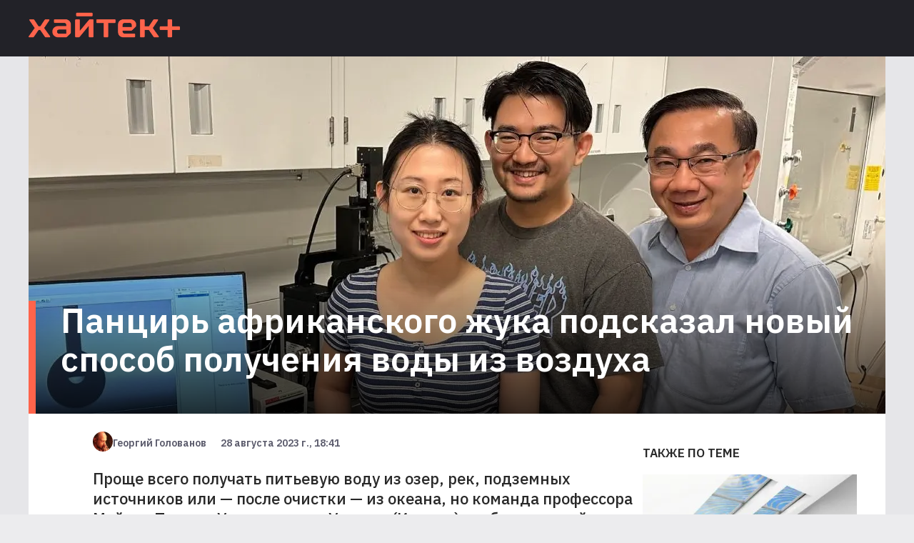

--- FILE ---
content_type: text/html; charset=utf-8
request_url: https://hightech.plus/2023/08/28/pancir-afrikanskogo-zhuka-podskazal-novii-sposob-polucheniya-vodi-iz-vozduha
body_size: 15001
content:
<!DOCTYPE html><html lang="ru"><head><meta charSet="utf-8"/><meta name="viewport" content="width=device-width"/><link rel="preload" as="image" imageSrcSet="/_next/image?url=%2F_next%2Fstatic%2Fmedia%2Flogo.66b42144.png&amp;w=640&amp;q=75 640w, /_next/image?url=%2F_next%2Fstatic%2Fmedia%2Flogo.66b42144.png&amp;w=750&amp;q=75 750w, /_next/image?url=%2F_next%2Fstatic%2Fmedia%2Flogo.66b42144.png&amp;w=828&amp;q=75 828w, /_next/image?url=%2F_next%2Fstatic%2Fmedia%2Flogo.66b42144.png&amp;w=1080&amp;q=75 1080w, /_next/image?url=%2F_next%2Fstatic%2Fmedia%2Flogo.66b42144.png&amp;w=1200&amp;q=75 1200w, /_next/image?url=%2F_next%2Fstatic%2Fmedia%2Flogo.66b42144.png&amp;w=1920&amp;q=75 1920w, /_next/image?url=%2F_next%2Fstatic%2Fmedia%2Flogo.66b42144.png&amp;w=2048&amp;q=75 2048w, /_next/image?url=%2F_next%2Fstatic%2Fmedia%2Flogo.66b42144.png&amp;w=3840&amp;q=75 3840w" imageSizes="100vw"/><title>Панцирь африканского жука подсказал новый способ получения воды из воздуха</title><script>window.yaContextCb = window.yaContextCb || []</script><script src="https://yandex.ru/ads/system/context.js" async=""></script><meta property="og:title" content="Панцирь африканского жука подсказал новый способ получения воды из воздуха"/><meta property="og:type" content="article"/><meta property="og:url" content="https://hightech.plus/2023/08/28/pancir-afrikanskogo-zhuka-podskazal-novii-sposob-polucheniya-vodi-iz-vozduha"/><meta property="og:image" content="https://files.hightech.plus/photos/article-73db213c-c309-454c-bb91-e0a8dd6f321a/5ad85bd9-98a3-460d-8f6e-1cc3b8bfa1e6.jpeg"/><meta property="og:description" content="Проще всего получать питьевую воду из озер, рек, подземных источников или – после очистки – из океана, но команда профессора Майкла Тэма из Университета Уотерлу (Канада) изобрела новый способ, вдохновившись миром насекомых, в частности, пауками и жуками. Они разработали губчатые мембраны с большой площадью поверхности, которые непрерывно впитывают влагу из воздуха. Эта недорогая технология подходит для регионов, испытывающих постоянный дефицит пресной воды."/><meta property="description" content="Проще всего получать питьевую воду из озер, рек, подземных источников или – после очистки – из океана, но команда профессора Майкла Тэма из Университета Уотерлу (Канада) изобрела новый способ, вдохновившись миром насекомых, в частности, пауками и жуками. Они разработали губчатые мембраны с большой площадью поверхности, которые непрерывно впитывают влагу из воздуха. Эта недорогая технология подходит для регионов, испытывающих постоянный дефицит пресной воды."/><link rel="preload" as="image" imageSrcSet="/_next/image?url=https%3A%2F%2Ffiles.hightech.plus%2Fphotos%2Farticle-73db213c-c309-454c-bb91-e0a8dd6f321a%2Fa0219f3d-7c94-447f-aa9d-074b44e71c87.jpeg&amp;w=640&amp;q=75 640w, /_next/image?url=https%3A%2F%2Ffiles.hightech.plus%2Fphotos%2Farticle-73db213c-c309-454c-bb91-e0a8dd6f321a%2Fa0219f3d-7c94-447f-aa9d-074b44e71c87.jpeg&amp;w=750&amp;q=75 750w, /_next/image?url=https%3A%2F%2Ffiles.hightech.plus%2Fphotos%2Farticle-73db213c-c309-454c-bb91-e0a8dd6f321a%2Fa0219f3d-7c94-447f-aa9d-074b44e71c87.jpeg&amp;w=828&amp;q=75 828w, /_next/image?url=https%3A%2F%2Ffiles.hightech.plus%2Fphotos%2Farticle-73db213c-c309-454c-bb91-e0a8dd6f321a%2Fa0219f3d-7c94-447f-aa9d-074b44e71c87.jpeg&amp;w=1080&amp;q=75 1080w, /_next/image?url=https%3A%2F%2Ffiles.hightech.plus%2Fphotos%2Farticle-73db213c-c309-454c-bb91-e0a8dd6f321a%2Fa0219f3d-7c94-447f-aa9d-074b44e71c87.jpeg&amp;w=1200&amp;q=75 1200w, /_next/image?url=https%3A%2F%2Ffiles.hightech.plus%2Fphotos%2Farticle-73db213c-c309-454c-bb91-e0a8dd6f321a%2Fa0219f3d-7c94-447f-aa9d-074b44e71c87.jpeg&amp;w=1920&amp;q=75 1920w, /_next/image?url=https%3A%2F%2Ffiles.hightech.plus%2Fphotos%2Farticle-73db213c-c309-454c-bb91-e0a8dd6f321a%2Fa0219f3d-7c94-447f-aa9d-074b44e71c87.jpeg&amp;w=2048&amp;q=75 2048w, /_next/image?url=https%3A%2F%2Ffiles.hightech.plus%2Fphotos%2Farticle-73db213c-c309-454c-bb91-e0a8dd6f321a%2Fa0219f3d-7c94-447f-aa9d-074b44e71c87.jpeg&amp;w=3840&amp;q=75 3840w" imageSizes="100vw"/><meta name="next-head-count" content="13"/><link rel="preconnect" href="https://fonts.googleapis.com"/><link rel="preconnect" href="https://fonts.gstatic.com"/><meta name="viewport" content="width=device-width, initial-scale=1.0"/><meta name="yandex-verification" content="fcc4f712ad8ba4db"/><meta name="zen-verification" content="DBNVLqSOl9J5XOMFXmf8qWTokRq3n2Esrbf0uqOZr1F4uOPyKIR5FUb4VAgBzBZL"/><meta property="og:site_name" content="Хайтек+"/><link rel="apple-touch-icon" sizes="57x57" href="/static/favicon/apple-icon-57x57.png"/><link rel="apple-touch-icon" sizes="60x60" href="/static/favicon/apple-icon-60x60.png"/><link rel="apple-touch-icon" sizes="72x72" href="/static/favicon/apple-icon-72x72.png"/><link rel="apple-touch-icon" sizes="76x76" href="/static/favicon/apple-icon-76x76.png"/><link rel="apple-touch-icon" sizes="114x114" href="/static/favicon/apple-icon-114x114.png"/><link rel="apple-touch-icon" sizes="120x120" href="/static/favicon/apple-icon-120x120.png"/><link rel="apple-touch-icon" sizes="144x144" href="/static/favicon/apple-icon-144x144.png"/><link rel="apple-touch-icon" sizes="152x152" href="/static/favicon/apple-icon-152x152.png"/><link rel="apple-touch-icon" sizes="180x180" href="/static/favicon/apple-icon-180x180.png"/><link rel="icon" type="image/png" sizes="192x192" href="/static/favicon/android-icon-192x192.png"/><link rel="icon" type="image/png" sizes="256x256" href="/static/favicon/favicon-256x256.png"/><link rel="icon" type="image/png" sizes="96x96" href="/static/favicon/favicon-96x96.png"/><link rel="icon" type="image/png" sizes="32x32" href="/static/favicon/favicon-32x32.png"/><link rel="icon" type="image/png" sizes="16x16" href="/static/favicon/favicon-16x16.png"/><link rel="preload" href="/_next/static/css/b4c32c41f38a5a4f.css" as="style"/><link rel="stylesheet" href="/_next/static/css/b4c32c41f38a5a4f.css" data-n-g=""/><link rel="preload" href="/_next/static/css/ea9abb328aeae7ea.css" as="style"/><link rel="stylesheet" href="/_next/static/css/ea9abb328aeae7ea.css" data-n-p=""/><noscript data-n-css=""></noscript><script defer="" nomodule="" src="/_next/static/chunks/polyfills-c67a75d1b6f99dc8.js"></script><script src="/_next/static/chunks/webpack-cb7634a8b6194820.js" defer=""></script><script src="/_next/static/chunks/framework-4556c45dd113b893.js" defer=""></script><script src="/_next/static/chunks/main-c354a30bda3d62a6.js" defer=""></script><script src="/_next/static/chunks/pages/_app-8ecf1c3df1242e5b.js" defer=""></script><script src="/_next/static/chunks/747-a87f715e0aa92586.js" defer=""></script><script src="/_next/static/chunks/462-817b1b7f7714ba8a.js" defer=""></script><script src="/_next/static/chunks/pages/%5B...publication%5D-87abdcb91212214f.js" defer=""></script><script src="/_next/static/0BZWVM9GK7cVANU5tVSHf/_buildManifest.js" defer=""></script><script src="/_next/static/0BZWVM9GK7cVANU5tVSHf/_ssgManifest.js" defer=""></script></head><body><div id="__next"><div class="Layout_root__Mzu95"><header class="Header_header__Szy8R"><div class="Header_logoContainer__XnyK5"><a class="Header_logo__NvaF1" href="/"><span style="box-sizing:border-box;display:block;overflow:hidden;width:initial;height:initial;background:none;opacity:1;border:0;margin:0;padding:0;position:absolute;top:0;left:0;bottom:0;right:0"><img alt="Hitech logo" sizes="100vw" srcSet="/_next/image?url=%2F_next%2Fstatic%2Fmedia%2Flogo.66b42144.png&amp;w=640&amp;q=75 640w, /_next/image?url=%2F_next%2Fstatic%2Fmedia%2Flogo.66b42144.png&amp;w=750&amp;q=75 750w, /_next/image?url=%2F_next%2Fstatic%2Fmedia%2Flogo.66b42144.png&amp;w=828&amp;q=75 828w, /_next/image?url=%2F_next%2Fstatic%2Fmedia%2Flogo.66b42144.png&amp;w=1080&amp;q=75 1080w, /_next/image?url=%2F_next%2Fstatic%2Fmedia%2Flogo.66b42144.png&amp;w=1200&amp;q=75 1200w, /_next/image?url=%2F_next%2Fstatic%2Fmedia%2Flogo.66b42144.png&amp;w=1920&amp;q=75 1920w, /_next/image?url=%2F_next%2Fstatic%2Fmedia%2Flogo.66b42144.png&amp;w=2048&amp;q=75 2048w, /_next/image?url=%2F_next%2Fstatic%2Fmedia%2Flogo.66b42144.png&amp;w=3840&amp;q=75 3840w" src="/_next/image?url=%2F_next%2Fstatic%2Fmedia%2Flogo.66b42144.png&amp;w=3840&amp;q=75" decoding="async" data-nimg="fill" style="position:absolute;top:0;left:0;bottom:0;right:0;box-sizing:border-box;padding:0;border:none;margin:auto;display:block;width:0;height:0;min-width:100%;max-width:100%;min-height:100%;max-height:100%"/></span></a></div></header><main><div class="ht-container" itemscope="" itemType="http://schema.org/NewsArticle"><meta itemscope="" itemProp="mainEntityOfPage" itemType="https://schema.org/WebPage" itemID="73db213c-c309-454c-bb91-e0a8dd6f321a"/><div class="Publication_header__HwuMC"><div id="yandex_rtb_R-A-1300228-1"></div><div class="Publication_description__xv4R2"><p class="Publication_rubrics__8RdIa" itemProp="name" itemscope="" itemType="http://schema.org/ListItem">Идеи</p><p class="Publication_title__IWJE1" itemProp="headline">Панцирь африканского жука подсказал новый способ получения воды из воздуха</p></div><div class="Publication_infoMobile__hwNXg" itemProp="author" itemscope="" itemType="http://schema.org/Person"><svg class="Avatar_root__fkfPR Avatar_extraSmall__xOCTL  Avatar_rounding__ausmG "><filter id="duotone"><feColorMatrix type="matrix" result="grayscale" values="1 0 0 0 0 1 0 0 0 0 1 0 0 0 0 0 0 0 1 0"></feColorMatrix><feComponentTransfer color-interpolation-filters="sRGB" result="duotone"><feFuncR type="table" tableValues="0.2745098039 1 "></feFuncR><feFuncG type="table" tableValues="0.2039215686 1 "></feFuncG><feFuncB type="table" tableValues="0.4274509804 1 "></feFuncB><feFuncA type="table" tableValues="0 1"></feFuncA></feComponentTransfer></filter><image xlink:href="https://files.hightech.plus/avatars/600b252a-2fff-465d-a9c1-69b391e4b210.jpeg" class="Avatar_image__7EEfx "></image></svg><span class="Publication_name__Ma5BL" itemProp="name">Георгий Голованов</span><span class="Publication_date__uXQVz" itemProp="datePublished">28 августа 2023 г., 18:41</span></div><div class="Publication_imgWrapper__rjy7O"><span style="box-sizing:border-box;display:block;overflow:hidden;width:initial;height:initial;background:none;opacity:1;border:0;margin:0;padding:0;position:absolute;top:0;left:0;bottom:0;right:0"><img alt="TODO:" sizes="100vw" srcSet="/_next/image?url=https%3A%2F%2Ffiles.hightech.plus%2Fphotos%2Farticle-73db213c-c309-454c-bb91-e0a8dd6f321a%2Fa0219f3d-7c94-447f-aa9d-074b44e71c87.jpeg&amp;w=640&amp;q=75 640w, /_next/image?url=https%3A%2F%2Ffiles.hightech.plus%2Fphotos%2Farticle-73db213c-c309-454c-bb91-e0a8dd6f321a%2Fa0219f3d-7c94-447f-aa9d-074b44e71c87.jpeg&amp;w=750&amp;q=75 750w, /_next/image?url=https%3A%2F%2Ffiles.hightech.plus%2Fphotos%2Farticle-73db213c-c309-454c-bb91-e0a8dd6f321a%2Fa0219f3d-7c94-447f-aa9d-074b44e71c87.jpeg&amp;w=828&amp;q=75 828w, /_next/image?url=https%3A%2F%2Ffiles.hightech.plus%2Fphotos%2Farticle-73db213c-c309-454c-bb91-e0a8dd6f321a%2Fa0219f3d-7c94-447f-aa9d-074b44e71c87.jpeg&amp;w=1080&amp;q=75 1080w, /_next/image?url=https%3A%2F%2Ffiles.hightech.plus%2Fphotos%2Farticle-73db213c-c309-454c-bb91-e0a8dd6f321a%2Fa0219f3d-7c94-447f-aa9d-074b44e71c87.jpeg&amp;w=1200&amp;q=75 1200w, /_next/image?url=https%3A%2F%2Ffiles.hightech.plus%2Fphotos%2Farticle-73db213c-c309-454c-bb91-e0a8dd6f321a%2Fa0219f3d-7c94-447f-aa9d-074b44e71c87.jpeg&amp;w=1920&amp;q=75 1920w, /_next/image?url=https%3A%2F%2Ffiles.hightech.plus%2Fphotos%2Farticle-73db213c-c309-454c-bb91-e0a8dd6f321a%2Fa0219f3d-7c94-447f-aa9d-074b44e71c87.jpeg&amp;w=2048&amp;q=75 2048w, /_next/image?url=https%3A%2F%2Ffiles.hightech.plus%2Fphotos%2Farticle-73db213c-c309-454c-bb91-e0a8dd6f321a%2Fa0219f3d-7c94-447f-aa9d-074b44e71c87.jpeg&amp;w=3840&amp;q=75 3840w" src="/_next/image?url=https%3A%2F%2Ffiles.hightech.plus%2Fphotos%2Farticle-73db213c-c309-454c-bb91-e0a8dd6f321a%2Fa0219f3d-7c94-447f-aa9d-074b44e71c87.jpeg&amp;w=3840&amp;q=75" decoding="async" data-nimg="fill" style="position:absolute;top:0;left:0;bottom:0;right:0;box-sizing:border-box;padding:0;border:none;margin:auto;display:block;width:0;height:0;min-width:100%;max-width:100%;min-height:100%;max-height:100%;object-fit:cover"/></span><div class="Publication_gradient__ATbBc"></div></div></div><div class="Publication_content__fiONm"><div><div class="Publication_infoDesktop__xbjtN"><svg class="Avatar_root__fkfPR Avatar_extraSmall__xOCTL  Avatar_rounding__ausmG "><filter id="duotone"><feColorMatrix type="matrix" result="grayscale" values="1 0 0 0 0 1 0 0 0 0 1 0 0 0 0 0 0 0 1 0"></feColorMatrix><feComponentTransfer color-interpolation-filters="sRGB" result="duotone"><feFuncR type="table" tableValues="0.2745098039 1 "></feFuncR><feFuncG type="table" tableValues="0.2039215686 1 "></feFuncG><feFuncB type="table" tableValues="0.4274509804 1 "></feFuncB><feFuncA type="table" tableValues="0 1"></feFuncA></feComponentTransfer></filter><image xlink:href="https://files.hightech.plus/avatars/600b252a-2fff-465d-a9c1-69b391e4b210.jpeg" class="Avatar_image__7EEfx "></image></svg><span class="Publication_name__Ma5BL">Георгий Голованов</span><span class="Publication_date__uXQVz">28 августа 2023 г., 18:41</span></div><div class="Lead_root__9ogxQ"><p>Проще всего получать питьевую воду из озер, рек, подземных источников или — после очистки — из океана, но команда профессора Майкла Тэма из Университета Уотерлу (Канада) изобрела новый способ, вдохновившись миром насекомых, в частности, пауками и жуками. Они разработали губчатые мембраны с большой площадью поверхности, которые непрерывно впитывают влагу из воздуха. Эта недорогая технология подходит для регионов, испытывающих постоянный дефицит пресной воды.</p></div><div class="Icons_root__ciK8b"><a class="Icons_btn__TY_eA Icons_fb__kph3H"><span class="Icons_counter__FwkU2">0</span></a><span class="Icons_separator___DVv_"></span><a class="Icons_btn__TY_eA Icons_vk__FEC_d"><span class="Icons_counter__FwkU2">0</span></a><span class="Icons_separator___DVv_"></span><a class="Icons_btn__TY_eA Icons_wa__8_edo"></a><span class="Icons_separator___DVv_"></span><a class="Icons_btn__TY_eA Icons_tl__oWrt2"></a></div><div class="TelegramShare_root__TXrer">Самые интересные технологические и научные новости выходят в нашем телеграм-канале Хайтек+. <a href="https://t.me/htech_plus" target="_blank" rel="noreferrer"> Подпишитесь</a>, чтобы быть в курсе.</div><div itemProp="articleBody" class="Content_root__moHq_"><div class="QuillLine_root__9FIKd"><p><span>«Паутина — это инженерное чудо, — заявил профессор Тэм. — Вода задерживается на нитях. Пауку не надо самому спускаться к реке, чтобы напиться, он собирает влагу из воздуха». Аналогичным образом поступают жуки, обитающие в пустыне Намиб на юге Африки: они собирают капли атмосферной влаги своим узорчатым панцирем. Вода сама стекает по углублениям прямо им в рот.</span></p></div><div class="Teaser_root__Nm_16"><div class="Teaser_icon__pM4ST"><svg viewBox="0 0 15.699 8.707"><polygon points="15.699,3.854 1.914,3.854 5.061,0.707 4.354,0 0,4.354 4.354,8.707 5.061,8 1.914,4.854 15.699,4.854 "></polygon></svg></div><a class="Teaser_link__AL9nb" href="https://t.me/htech_plus/22447">Почему США, Китаю и России важно первыми установить на Луне атомный реактор</a></div><div class="QuillLine_root__9FIKd"><p><span>Для того чтобы повторить уникальную структуру поверхности панциря жука, канадские ученые использовали парафиновую эмульсию, стабилизированную целлюлозой, </span><a href="https://www.eurekalert.org/news-releases/999692" target="_blank">пишет</a><span> EurekAlert. Помимо того, пришлось разработать методы захвата и отталкивания капель воды, основанные на нанотехнологиях и физике поверхности. В итоге им удалось получить супергидрофобную и водоотталкивающую бумагу, испещренную крошечными каналами для впитывания атмосферной влаги с минимальными затратами энергии.</span></p></div><div class="QuillLine_root__9FIKd"><blockquote><span>Такая структура действительно оказалась способна привлекать крошечные капельки воды, быстро объединять в более крупные капли и заполнять ими накопитель. При этом все устройство изготовлено из растительных материалов.</span></blockquote></div><div class="QuillLine_root__9FIKd"><p><span>Следующим шагом ученых станет разработка технологии массового производства таких поверхностей.</span></p></div><div class="QuillLine_root__9FIKd"><p><span>Световодные свойства паучьего шелка позволили китайским ученым </span><a href="https://hightech.plus/2022/08/03/niti-pautini-prevratili-v-optovolokonnii-biosensor-diametrom-100-mikron" target="_blank">разработать</a><span> практичные, компактные и биосовместимые датчики, способные обнаруживать и измерять незначительные изменения в коэффициенте преломления биологических растворов, например глюкозы. Возможно, однажды такой сенсор будут применять для определения уровня сахара в крови или для других биохимических анализов.</span></p></div></div><span></span><div class="Publication_adfoxyandex__09rf8" id="073db213c-c309-454c-bb91-e0a8dd6f321a"></div><div id="yandex_rtb_R-A-1300228-3"></div></div><div class="Publication_aside__A2NPu"><div id="adfox_1638461103547294_0" class="Publication_ad__XPl9w"></div><div><h3 class="Aside_header__UQatE">Также по теме</h3><a class="Aside_publication__yMhW4" href="/2020/08/10/okna-iz-prozrachnoi-drevesini-ne-propuskayut-ultrafiolet-i-zvuki"><div class="Aside_imgWrapper__23bDa"><div><span style="box-sizing:border-box;display:block;overflow:hidden;width:initial;height:initial;background:none;opacity:1;border:0;margin:0;padding:0;position:absolute;top:0;left:0;bottom:0;right:0"><img alt="TODO:" src="[data-uri]" decoding="async" data-nimg="fill" style="position:absolute;top:0;left:0;bottom:0;right:0;box-sizing:border-box;padding:0;border:none;margin:auto;display:block;width:0;height:0;min-width:100%;max-width:100%;min-height:100%;max-height:100%;object-fit:cover"/><noscript><img alt="TODO:" sizes="100vw" srcSet="/_next/image?url=https%3A%2F%2Ffiles.hightech.plus%2Fphotos%2Farticle-4dd3caf5-da3b-4ac9-b717-6ec5ca47cd7a%2F726ee874-080f-49f9-8b70-86950dd423c4.jpeg&amp;w=640&amp;q=75 640w, /_next/image?url=https%3A%2F%2Ffiles.hightech.plus%2Fphotos%2Farticle-4dd3caf5-da3b-4ac9-b717-6ec5ca47cd7a%2F726ee874-080f-49f9-8b70-86950dd423c4.jpeg&amp;w=750&amp;q=75 750w, /_next/image?url=https%3A%2F%2Ffiles.hightech.plus%2Fphotos%2Farticle-4dd3caf5-da3b-4ac9-b717-6ec5ca47cd7a%2F726ee874-080f-49f9-8b70-86950dd423c4.jpeg&amp;w=828&amp;q=75 828w, /_next/image?url=https%3A%2F%2Ffiles.hightech.plus%2Fphotos%2Farticle-4dd3caf5-da3b-4ac9-b717-6ec5ca47cd7a%2F726ee874-080f-49f9-8b70-86950dd423c4.jpeg&amp;w=1080&amp;q=75 1080w, /_next/image?url=https%3A%2F%2Ffiles.hightech.plus%2Fphotos%2Farticle-4dd3caf5-da3b-4ac9-b717-6ec5ca47cd7a%2F726ee874-080f-49f9-8b70-86950dd423c4.jpeg&amp;w=1200&amp;q=75 1200w, /_next/image?url=https%3A%2F%2Ffiles.hightech.plus%2Fphotos%2Farticle-4dd3caf5-da3b-4ac9-b717-6ec5ca47cd7a%2F726ee874-080f-49f9-8b70-86950dd423c4.jpeg&amp;w=1920&amp;q=75 1920w, /_next/image?url=https%3A%2F%2Ffiles.hightech.plus%2Fphotos%2Farticle-4dd3caf5-da3b-4ac9-b717-6ec5ca47cd7a%2F726ee874-080f-49f9-8b70-86950dd423c4.jpeg&amp;w=2048&amp;q=75 2048w, /_next/image?url=https%3A%2F%2Ffiles.hightech.plus%2Fphotos%2Farticle-4dd3caf5-da3b-4ac9-b717-6ec5ca47cd7a%2F726ee874-080f-49f9-8b70-86950dd423c4.jpeg&amp;w=3840&amp;q=75 3840w" src="/_next/image?url=https%3A%2F%2Ffiles.hightech.plus%2Fphotos%2Farticle-4dd3caf5-da3b-4ac9-b717-6ec5ca47cd7a%2F726ee874-080f-49f9-8b70-86950dd423c4.jpeg&amp;w=3840&amp;q=75" decoding="async" data-nimg="fill" style="position:absolute;top:0;left:0;bottom:0;right:0;box-sizing:border-box;padding:0;border:none;margin:auto;display:block;width:0;height:0;min-width:100%;max-width:100%;min-height:100%;max-height:100%;object-fit:cover" loading="lazy"/></noscript></span></div><section class="Aside_overlay__fuocx"></section></div><div><p class="Aside_rubrics__pFroU">Идеи</p><p class="Aside_title__G41sw">Окна из прозрачной древесины не пропускают ультрафиолет и звуки</p></div></a><a class="Aside_publication__yMhW4" href="/2019/09/06/premiyu-breakthrough-vruchili-za-reshenie-teoremi-volshebnoi-palochki"><div class="Aside_imgWrapper__23bDa"><div><span style="box-sizing:border-box;display:block;overflow:hidden;width:initial;height:initial;background:none;opacity:1;border:0;margin:0;padding:0;position:absolute;top:0;left:0;bottom:0;right:0"><img alt="TODO:" src="[data-uri]" decoding="async" data-nimg="fill" style="position:absolute;top:0;left:0;bottom:0;right:0;box-sizing:border-box;padding:0;border:none;margin:auto;display:block;width:0;height:0;min-width:100%;max-width:100%;min-height:100%;max-height:100%;object-fit:cover"/><noscript><img alt="TODO:" sizes="100vw" srcSet="/_next/image?url=https%3A%2F%2Ffiles.hightech.plus%2Fphotos%2Farticle-c3d6745c-4c83-49a3-b586-0b28953c05f7%2F6d9d90fc-b1da-44d4-9039-470444cbf474.jpeg&amp;w=640&amp;q=75 640w, /_next/image?url=https%3A%2F%2Ffiles.hightech.plus%2Fphotos%2Farticle-c3d6745c-4c83-49a3-b586-0b28953c05f7%2F6d9d90fc-b1da-44d4-9039-470444cbf474.jpeg&amp;w=750&amp;q=75 750w, /_next/image?url=https%3A%2F%2Ffiles.hightech.plus%2Fphotos%2Farticle-c3d6745c-4c83-49a3-b586-0b28953c05f7%2F6d9d90fc-b1da-44d4-9039-470444cbf474.jpeg&amp;w=828&amp;q=75 828w, /_next/image?url=https%3A%2F%2Ffiles.hightech.plus%2Fphotos%2Farticle-c3d6745c-4c83-49a3-b586-0b28953c05f7%2F6d9d90fc-b1da-44d4-9039-470444cbf474.jpeg&amp;w=1080&amp;q=75 1080w, /_next/image?url=https%3A%2F%2Ffiles.hightech.plus%2Fphotos%2Farticle-c3d6745c-4c83-49a3-b586-0b28953c05f7%2F6d9d90fc-b1da-44d4-9039-470444cbf474.jpeg&amp;w=1200&amp;q=75 1200w, /_next/image?url=https%3A%2F%2Ffiles.hightech.plus%2Fphotos%2Farticle-c3d6745c-4c83-49a3-b586-0b28953c05f7%2F6d9d90fc-b1da-44d4-9039-470444cbf474.jpeg&amp;w=1920&amp;q=75 1920w, /_next/image?url=https%3A%2F%2Ffiles.hightech.plus%2Fphotos%2Farticle-c3d6745c-4c83-49a3-b586-0b28953c05f7%2F6d9d90fc-b1da-44d4-9039-470444cbf474.jpeg&amp;w=2048&amp;q=75 2048w, /_next/image?url=https%3A%2F%2Ffiles.hightech.plus%2Fphotos%2Farticle-c3d6745c-4c83-49a3-b586-0b28953c05f7%2F6d9d90fc-b1da-44d4-9039-470444cbf474.jpeg&amp;w=3840&amp;q=75 3840w" src="/_next/image?url=https%3A%2F%2Ffiles.hightech.plus%2Fphotos%2Farticle-c3d6745c-4c83-49a3-b586-0b28953c05f7%2F6d9d90fc-b1da-44d4-9039-470444cbf474.jpeg&amp;w=3840&amp;q=75" decoding="async" data-nimg="fill" style="position:absolute;top:0;left:0;bottom:0;right:0;box-sizing:border-box;padding:0;border:none;margin:auto;display:block;width:0;height:0;min-width:100%;max-width:100%;min-height:100%;max-height:100%;object-fit:cover" loading="lazy"/></noscript></span></div><section class="Aside_overlay__fuocx"></section></div><div><p class="Aside_rubrics__pFroU">Идеи</p><p class="Aside_title__G41sw">Премию Breakthrough вручили за решение &quot;теоремы волшебной палочки&quot;</p></div></a><a class="Aside_publication__yMhW4" href="/2022/01/24/uchenie-viyasnili-pochemu-led-prodlevaet-kipenie-vodi"><div class="Aside_imgWrapper__23bDa"><div><span style="box-sizing:border-box;display:block;overflow:hidden;width:initial;height:initial;background:none;opacity:1;border:0;margin:0;padding:0;position:absolute;top:0;left:0;bottom:0;right:0"><img alt="TODO:" src="[data-uri]" decoding="async" data-nimg="fill" style="position:absolute;top:0;left:0;bottom:0;right:0;box-sizing:border-box;padding:0;border:none;margin:auto;display:block;width:0;height:0;min-width:100%;max-width:100%;min-height:100%;max-height:100%;object-fit:cover"/><noscript><img alt="TODO:" sizes="100vw" srcSet="/_next/image?url=https%3A%2F%2Ffiles.hightech.plus%2Fphotos%2Farticle-4002199c-7928-49ed-8e3f-45b00e5b8ad9%2F3aed38b2-c486-4910-942f-3935b63500f3.jpeg&amp;w=640&amp;q=75 640w, /_next/image?url=https%3A%2F%2Ffiles.hightech.plus%2Fphotos%2Farticle-4002199c-7928-49ed-8e3f-45b00e5b8ad9%2F3aed38b2-c486-4910-942f-3935b63500f3.jpeg&amp;w=750&amp;q=75 750w, /_next/image?url=https%3A%2F%2Ffiles.hightech.plus%2Fphotos%2Farticle-4002199c-7928-49ed-8e3f-45b00e5b8ad9%2F3aed38b2-c486-4910-942f-3935b63500f3.jpeg&amp;w=828&amp;q=75 828w, /_next/image?url=https%3A%2F%2Ffiles.hightech.plus%2Fphotos%2Farticle-4002199c-7928-49ed-8e3f-45b00e5b8ad9%2F3aed38b2-c486-4910-942f-3935b63500f3.jpeg&amp;w=1080&amp;q=75 1080w, /_next/image?url=https%3A%2F%2Ffiles.hightech.plus%2Fphotos%2Farticle-4002199c-7928-49ed-8e3f-45b00e5b8ad9%2F3aed38b2-c486-4910-942f-3935b63500f3.jpeg&amp;w=1200&amp;q=75 1200w, /_next/image?url=https%3A%2F%2Ffiles.hightech.plus%2Fphotos%2Farticle-4002199c-7928-49ed-8e3f-45b00e5b8ad9%2F3aed38b2-c486-4910-942f-3935b63500f3.jpeg&amp;w=1920&amp;q=75 1920w, /_next/image?url=https%3A%2F%2Ffiles.hightech.plus%2Fphotos%2Farticle-4002199c-7928-49ed-8e3f-45b00e5b8ad9%2F3aed38b2-c486-4910-942f-3935b63500f3.jpeg&amp;w=2048&amp;q=75 2048w, /_next/image?url=https%3A%2F%2Ffiles.hightech.plus%2Fphotos%2Farticle-4002199c-7928-49ed-8e3f-45b00e5b8ad9%2F3aed38b2-c486-4910-942f-3935b63500f3.jpeg&amp;w=3840&amp;q=75 3840w" src="/_next/image?url=https%3A%2F%2Ffiles.hightech.plus%2Fphotos%2Farticle-4002199c-7928-49ed-8e3f-45b00e5b8ad9%2F3aed38b2-c486-4910-942f-3935b63500f3.jpeg&amp;w=3840&amp;q=75" decoding="async" data-nimg="fill" style="position:absolute;top:0;left:0;bottom:0;right:0;box-sizing:border-box;padding:0;border:none;margin:auto;display:block;width:0;height:0;min-width:100%;max-width:100%;min-height:100%;max-height:100%;object-fit:cover" loading="lazy"/></noscript></span></div><section class="Aside_overlay__fuocx"></section></div><div><p class="Aside_rubrics__pFroU">Идеи</p><p class="Aside_title__G41sw">Ученые выяснили, почему лед продлевает кипение воды</p></div></a><a class="Aside_publication__yMhW4" href="/2023/08/03/svet-ot-sverhnovih-podskazhet-gde-i-kogda-iskat-inoplanetyan"><div class="Aside_imgWrapper__23bDa"><div><span style="box-sizing:border-box;display:block;overflow:hidden;width:initial;height:initial;background:none;opacity:1;border:0;margin:0;padding:0;position:absolute;top:0;left:0;bottom:0;right:0"><img alt="TODO:" src="[data-uri]" decoding="async" data-nimg="fill" style="position:absolute;top:0;left:0;bottom:0;right:0;box-sizing:border-box;padding:0;border:none;margin:auto;display:block;width:0;height:0;min-width:100%;max-width:100%;min-height:100%;max-height:100%;object-fit:cover"/><noscript><img alt="TODO:" sizes="100vw" srcSet="/_next/image?url=https%3A%2F%2Ffiles.hightech.plus%2Fphotos%2Farticle-316c2f52-4b00-4575-901f-180022d025aa%2F349d54f9-3897-4f2c-95f8-9a9b1da7f6f9.jpeg&amp;w=640&amp;q=75 640w, /_next/image?url=https%3A%2F%2Ffiles.hightech.plus%2Fphotos%2Farticle-316c2f52-4b00-4575-901f-180022d025aa%2F349d54f9-3897-4f2c-95f8-9a9b1da7f6f9.jpeg&amp;w=750&amp;q=75 750w, /_next/image?url=https%3A%2F%2Ffiles.hightech.plus%2Fphotos%2Farticle-316c2f52-4b00-4575-901f-180022d025aa%2F349d54f9-3897-4f2c-95f8-9a9b1da7f6f9.jpeg&amp;w=828&amp;q=75 828w, /_next/image?url=https%3A%2F%2Ffiles.hightech.plus%2Fphotos%2Farticle-316c2f52-4b00-4575-901f-180022d025aa%2F349d54f9-3897-4f2c-95f8-9a9b1da7f6f9.jpeg&amp;w=1080&amp;q=75 1080w, /_next/image?url=https%3A%2F%2Ffiles.hightech.plus%2Fphotos%2Farticle-316c2f52-4b00-4575-901f-180022d025aa%2F349d54f9-3897-4f2c-95f8-9a9b1da7f6f9.jpeg&amp;w=1200&amp;q=75 1200w, /_next/image?url=https%3A%2F%2Ffiles.hightech.plus%2Fphotos%2Farticle-316c2f52-4b00-4575-901f-180022d025aa%2F349d54f9-3897-4f2c-95f8-9a9b1da7f6f9.jpeg&amp;w=1920&amp;q=75 1920w, /_next/image?url=https%3A%2F%2Ffiles.hightech.plus%2Fphotos%2Farticle-316c2f52-4b00-4575-901f-180022d025aa%2F349d54f9-3897-4f2c-95f8-9a9b1da7f6f9.jpeg&amp;w=2048&amp;q=75 2048w, /_next/image?url=https%3A%2F%2Ffiles.hightech.plus%2Fphotos%2Farticle-316c2f52-4b00-4575-901f-180022d025aa%2F349d54f9-3897-4f2c-95f8-9a9b1da7f6f9.jpeg&amp;w=3840&amp;q=75 3840w" src="/_next/image?url=https%3A%2F%2Ffiles.hightech.plus%2Fphotos%2Farticle-316c2f52-4b00-4575-901f-180022d025aa%2F349d54f9-3897-4f2c-95f8-9a9b1da7f6f9.jpeg&amp;w=3840&amp;q=75" decoding="async" data-nimg="fill" style="position:absolute;top:0;left:0;bottom:0;right:0;box-sizing:border-box;padding:0;border:none;margin:auto;display:block;width:0;height:0;min-width:100%;max-width:100%;min-height:100%;max-height:100%;object-fit:cover" loading="lazy"/></noscript></span></div><section class="Aside_overlay__fuocx"></section></div><div><p class="Aside_rubrics__pFroU">Идеи</p><p class="Aside_title__G41sw">Свет от сверхновых подскажет, где и когда искать инопланетян</p></div></a></div></div></div><div class="Publication_more__3Rfgv"><div><div id="unit_94661"><a href="http://smi2.ru/">Новости СМИ2</a></div></div><span></span></div></div></main><footer><div class="Footer_contacts__oOQpW"><div class="Contacts_root__fUVDz ht-container"><div class="Links_root__djU03"><div class="Links_links__7juVx"><a href="/page/about">О проекте</a><span>Обратная связь</span></div><div class="Links_social__xXWY_"><a href="https://www.facebook.com/htech.plus/" target="__blank" class="Links_socialIcon__A__S_ Links_icon-fb__k4lXl"></a><a href="https://t.me/htech_plus" target="__blank" class="Links_socialIcon__A__S_ Links_icon-tlgrm__9Mxsf"></a><a href="https://vk.com/htech.plus" target="__blank" class="Links_socialIcon__A__S_ Links_icon-vk__lkiAW"></a><a href="/feed.rss" target="__blank" class="Links_socialIcon__A__S_ Links_icon-rss__oxlVv"></a></div></div><div class="Contacts_note__WibcS">Заметили ошибку? Выделите её и нажмите Ctrl+Enter</div></div></div><div class="Footer_copyrights__xCKH8"><div class="Copyrights_root__N8I_V ht-container"><div class="Copyrights_links__vuyGC"><a href="/page/private-policy">Политика обработки персональных данных</a><a href="/page/user-agreement">Пользовательское соглашение</a></div><div class="Copyrights_more__aHIkp"><div class="Copyrights_copyright__JFoOm"><span style="box-sizing:border-box;display:inline-block;overflow:hidden;width:initial;height:initial;background:none;opacity:1;border:0;margin:0;padding:0;position:relative;max-width:100%"><span style="box-sizing:border-box;display:block;width:initial;height:initial;background:none;opacity:1;border:0;margin:0;padding:0;max-width:100%"><img style="display:block;max-width:100%;width:initial;height:initial;background:none;opacity:1;border:0;margin:0;padding:0" alt="" aria-hidden="true" src="data:image/svg+xml,%3csvg%20xmlns=%27http://www.w3.org/2000/svg%27%20version=%271.1%27%20width=%2736%27%20height=%2736%27/%3e"/></span><img alt="16+" src="[data-uri]" decoding="async" data-nimg="intrinsic" style="position:absolute;top:0;left:0;bottom:0;right:0;box-sizing:border-box;padding:0;border:none;margin:auto;display:block;width:0;height:0;min-width:100%;max-width:100%;min-height:100%;max-height:100%"/><noscript><img alt="16+" srcSet="/static/images/age.svg 1x, /static/images/age.svg 2x" src="/static/images/age.svg" decoding="async" data-nimg="intrinsic" style="position:absolute;top:0;left:0;bottom:0;right:0;box-sizing:border-box;padding:0;border:none;margin:auto;display:block;width:0;height:0;min-width:100%;max-width:100%;min-height:100%;max-height:100%" loading="lazy"/></noscript></span><div class="Copyrights_information__eBFab"><span></span><br/><span class="Copyrights_hideMobile__LddsL"></span></div></div><div class="Copyrights_misc__NbaDd"><a href="//www.liveinternet.ru/click" target="_blank" rel="noreferrer"><img src="//counter.yadro.ru/logo?45.5" title="LiveInternet" alt="" class="Copyrights_liveInternet__p6oMm"/></a><span class="Copyrights_hideDesktop__B4jc_"></span></div></div></div></div></footer></div></div><script id="__NEXT_DATA__" type="application/json">{"props":{"pageProps":{"publication":{"id":"73db213c-c309-454c-bb91-e0a8dd6f321a","title":"Панцирь африканского жука подсказал новый способ получения воды из воздуха","type":"article","url":"pancir-afrikanskogo-zhuka-podskazal-novii-sposob-polucheniya-vodi-iz-vozduha","publishedAt":"2023-08-28T18:41:06.992Z","authors":[{"id":"b527f6f4-93d2-456d-bbc1-fd3e4a743af6","type":"employee","firstName":"Георгий","lastName":"Голованов","familyName":"","occupation":"","avatar":"https://files.hightech.plus/avatars/600b252a-2fff-465d-a9c1-69b391e4b210.jpeg"}],"publishedBy":{"id":"a1b09d3d-b9c6-4bcc-b2d9-cb45bd56eab9","login":"aa.pisarev@hightech.plus","avatar":"https://files.hightech.plus/avatars/5c8bd59e-a549-4827-8fd9-4e04f808863f.jpeg","firstName":" Александр","lastName":"Писарев","root":true,"role":"admin","deleted":false},"progress":{"author":{"changedAt":"2023-08-28T11:39:47.215Z","changedBy":{"id":"b0649054-1cfb-461b-ba4c-aa8552d768e5","login":"george.golovanov@hightech.plus","avatar":"https://files.hightech.plus/avatars/07337091-cfa0-4ec1-8477-525468264dbf.jpeg","firstName":"Георгий","lastName":"Голованов","root":false,"role":"author","deleted":false},"status":true},"build":{"changedAt":"2023-08-28T10:24:56.508Z","changedBy":{"id":"ea8874b9-210a-4996-9fbc-3014790d13ab","login":"mtikhonov@hightech.plus","avatar":"https://files.hightech.plus/avatars/1f4541e7-c820-4088-a842-4dc139850cf6.jpeg","firstName":"Михаил","lastName":"Тихонов","root":false,"role":"build","deleted":false},"status":true},"editor":{"changedAt":"0001-01-01T00:00:00Z","changedBy":null,"status":false}},"views":1239,"tags":{"companies":[],"countries":[],"labels":[],"persons":[],"stories":[],"tags":[{"id":"вода-из-воздуха","title":"вода из воздуха","type":"tags"},{"id":"питьевая-вода","title":"питьевая вода","type":"tags"}]},"rubrics":[{"id":"4bc9f2a5-7812-43fa-9568-f8ff7ab97fb2","title":"Идеи"}],"content":{"content":"{\"ops\":[{\"insert\":\"«Паутина – это инженерное чудо, - заявил профессор Тэм. – Вода задерживается на нитях. Пауку не надо самому спускаться к реке, чтобы напиться, он собирает влагу из воздуха». Аналогичным образом поступают жуки, обитающие в пустыне Намиб на юге Африки: они собирают капли атмосферной влаги своим узорчатым панцирем. Вода сама стекает по углублениям прямо им в рот.\\nДля того чтобы повторить уникальную структуру поверхности панциря жука, канадские ученые использовали парафиновую эмульсию, стабилизированную целлюлозой, \"},{\"attributes\":{\"link\":\"https://www.eurekalert.org/news-releases/999692\"},\"insert\":\"пишет\"},{\"insert\":\" EurekAlert. Помимо того, пришлось разработать методы захвата и отталкивания капель воды, основанные на нанотехнологиях и физике поверхности. В итоге им удалось получить супергидрофобную и водоотталкивающую бумагу, испещренную крошечными каналами для впитывания атмосферной влаги с минимальными затратами энергии.\\nТакая структура действительно оказалась способна привлекать крошечные капельки воды, быстро объединять в более крупные капли и заполнять ими накопитель. При этом все устройство изготовлено из растительных материалов.\"},{\"attributes\":{\"blockquote\":true},\"insert\":\"\\n\"},{\"insert\":\"Следующим шагом ученых станет разработка технологии массового производства таких поверхностей.\\nСветоводные свойства паучьего шелка позволили китайским ученым \"},{\"attributes\":{\"link\":\"https://hightech.plus/2022/08/03/niti-pautini-prevratili-v-optovolokonnii-biosensor-diametrom-100-mikron\"},\"insert\":\"разработать\"},{\"insert\":\" практичные, компактные и биосовместимые датчики, способные обнаруживать и измерять незначительные изменения в коэффициенте преломления биологических растворов, например глюкозы. Возможно, однажды такой сенсор будут применять для определения уровня сахара в крови или для других биохимических анализов.\\n\"}]}","html":"\u003cp\u003e«Паутина – это инженерное чудо, - заявил профессор Тэм. – Вода задерживается на нитях. Пауку не надо самому спускаться к реке, чтобы напиться, он собирает влагу из воздуха». Аналогичным образом поступают жуки, обитающие в пустыне Намиб на юге Африки: они собирают капли атмосферной влаги своим узорчатым панцирем. Вода сама стекает по углублениям прямо им в рот.\u003c/p\u003e\u003cp\u003eДля того чтобы повторить уникальную структуру поверхности панциря жука, канадские ученые использовали парафиновую эмульсию, стабилизированную целлюлозой, \u003ca href=\"https://www.eurekalert.org/news-releases/999692\" rel=\"noopener noreferrer\" target=\"_blank\"\u003eпишет\u003c/a\u003e EurekAlert. Помимо того, пришлось разработать методы захвата и отталкивания капель воды, основанные на нанотехнологиях и физике поверхности. В итоге им удалось получить супергидрофобную и водоотталкивающую бумагу, испещренную крошечными каналами для впитывания атмосферной влаги с минимальными затратами энергии.\u003c/p\u003e\u003cblockquote\u003eТакая структура действительно оказалась способна привлекать крошечные капельки воды, быстро объединять в более крупные капли и заполнять ими накопитель. При этом все устройство изготовлено из растительных материалов.\u003c/blockquote\u003e\u003cp\u003eСледующим шагом ученых станет разработка технологии массового производства таких поверхностей.\u003c/p\u003e\u003cp\u003eСветоводные свойства паучьего шелка позволили китайским ученым \u003ca href=\"https://hightech.plus/2022/08/03/niti-pautini-prevratili-v-optovolokonnii-biosensor-diametrom-100-mikron\" rel=\"noopener noreferrer\" target=\"_blank\"\u003eразработать\u003c/a\u003e практичные, компактные и\u0026nbsp;биосовместимые датчики, способные обнаруживать и\u0026nbsp;измерять незначительные изменения в\u0026nbsp;коэффициенте преломления биологических растворов, например глюкозы. Возможно, однажды такой сенсор будут применять для определения уровня сахара в\u0026nbsp;крови или для других биохимических анализов.\u003c/p\u003e"},"lead":{"content":"{\"ops\":[{\"insert\":\"Проще всего получать питьевую воду из озер, рек, подземных источников или – после очистки – из океана, но команда профессора Майкла Тэма из Университета Уотерлу (Канада) изобрела новый способ, вдохновившись миром насекомых, в частности, пауками и жуками. Они разработали губчатые мембраны с большой площадью поверхности, которые непрерывно впитывают влагу из воздуха. Эта недорогая технология подходит для регионов, испытывающих постоянный дефицит пресной воды.\\n\"}]}","html":"\u003cp\u003eПроще всего получать питьевую воду из озер, рек, подземных источников или – после очистки – из океана, но команда профессора Майкла Тэма из Университета Уотерлу (Канада) изобрела новый способ, вдохновившись миром насекомых, в частности, пауками и жуками. Они разработали губчатые мембраны с большой площадью поверхности, которые непрерывно впитывают влагу из воздуха. Эта недорогая технология подходит для регионов, испытывающих постоянный дефицит пресной воды.\u003c/p\u003e"},"scheduledAt":"0001-01-01T00:00:00Z","cover":{"source":"","signature":"","badPhoto":false,"images":{"original":{"id":"a0219f3d-7c94-447f-aa9d-074b44e71c87","url":"https://files.hightech.plus/photos/article-73db213c-c309-454c-bb91-e0a8dd6f321a/a0219f3d-7c94-447f-aa9d-074b44e71c87.jpeg","name":"","width":1200,"height":500,"extension":"jpeg","source":"","signature":"","badPhoto":false,"uploadedAt":"2023-08-28T10:24:53.981Z","uploadedBy":{"id":"ea8874b9-210a-4996-9fbc-3014790d13ab","login":"mtikhonov@hightech.plus","avatar":"https://files.hightech.plus/avatars/1f4541e7-c820-4088-a842-4dc139850cf6.jpeg","firstName":"Михаил","lastName":"Тихонов","root":false,"role":"build","deleted":false},"area":{"x0":0,"y0":11,"x1":1200,"y1":511},"useOrange":false,"useShadow":false},"raw":{"id":"3a4b82c6-0694-4bbe-9d54-df7be7ea440c","url":"https://files.hightech.plus/photos/article-73db213c-c309-454c-bb91-e0a8dd6f321a/3a4b82c6-0694-4bbe-9d54-df7be7ea440c.jpeg","name":"14.jpg","width":1200,"height":818,"extension":"jpeg","source":"","signature":"","badPhoto":false,"uploadedAt":"2023-08-28T10:24:34.039Z","uploadedBy":{"id":"ea8874b9-210a-4996-9fbc-3014790d13ab","login":"mtikhonov@hightech.plus","avatar":"https://files.hightech.plus/avatars/1f4541e7-c820-4088-a842-4dc139850cf6.jpeg","firstName":"Михаил","lastName":"Тихонов","root":false,"role":"build","deleted":false},"area":{"x0":0,"y0":0,"x1":0,"y1":0},"useOrange":false,"useShadow":false},"read_also":{"id":"9bd1942c-fe45-42e0-98e0-1d488f3b6967","url":"https://files.hightech.plus/photos/article-73db213c-c309-454c-bb91-e0a8dd6f321a/9bd1942c-fe45-42e0-98e0-1d488f3b6967.jpeg","name":"","width":300,"height":150,"extension":"jpeg","source":"","signature":"","badPhoto":false,"uploadedAt":"2023-08-28T10:24:54.031Z","uploadedBy":{"id":"ea8874b9-210a-4996-9fbc-3014790d13ab","login":"mtikhonov@hightech.plus","avatar":"https://files.hightech.plus/avatars/1f4541e7-c820-4088-a842-4dc139850cf6.jpeg","firstName":"Михаил","lastName":"Тихонов","root":false,"role":"build","deleted":false},"area":{"x0":0,"y0":0,"x1":0,"y1":0},"useOrange":false,"useShadow":false},"roll_big":{"id":"aa026370-33f2-4ced-a7c8-a1713b17f1d8","url":"https://files.hightech.plus/photos/article-73db213c-c309-454c-bb91-e0a8dd6f321a/aa026370-33f2-4ced-a7c8-a1713b17f1d8.jpeg","name":"","width":600,"height":378,"extension":"jpeg","source":"","signature":"","badPhoto":false,"uploadedAt":"2023-08-28T10:24:54.034Z","uploadedBy":{"id":"ea8874b9-210a-4996-9fbc-3014790d13ab","login":"mtikhonov@hightech.plus","avatar":"https://files.hightech.plus/avatars/1f4541e7-c820-4088-a842-4dc139850cf6.jpeg","firstName":"Михаил","lastName":"Тихонов","root":false,"role":"build","deleted":false},"area":{"x0":0,"y0":0,"x1":0,"y1":0},"useOrange":false,"useShadow":false},"roll_medium":{"id":"48fd2112-f3c9-4a86-9289-9573729afa66","url":"https://files.hightech.plus/photos/article-73db213c-c309-454c-bb91-e0a8dd6f321a/48fd2112-f3c9-4a86-9289-9573729afa66.jpeg","name":"","width":397,"height":198,"extension":"jpeg","source":"","signature":"","badPhoto":false,"uploadedAt":"2023-08-28T10:24:54.031Z","uploadedBy":{"id":"ea8874b9-210a-4996-9fbc-3014790d13ab","login":"mtikhonov@hightech.plus","avatar":"https://files.hightech.plus/avatars/1f4541e7-c820-4088-a842-4dc139850cf6.jpeg","firstName":"Михаил","lastName":"Тихонов","root":false,"role":"build","deleted":false},"area":{"x0":0,"y0":0,"x1":0,"y1":0},"useOrange":false,"useShadow":false},"roll_square":{"id":"c3eb1c15-8b54-4bff-a62b-b34e815117a9","url":"https://files.hightech.plus/photos/article-73db213c-c309-454c-bb91-e0a8dd6f321a/c3eb1c15-8b54-4bff-a62b-b34e815117a9.jpeg","name":"","width":296,"height":222,"extension":"jpeg","source":"","signature":"","badPhoto":false,"uploadedAt":"2023-08-28T10:24:53.968Z","uploadedBy":{"id":"ea8874b9-210a-4996-9fbc-3014790d13ab","login":"mtikhonov@hightech.plus","avatar":"https://files.hightech.plus/avatars/1f4541e7-c820-4088-a842-4dc139850cf6.jpeg","firstName":"Михаил","lastName":"Тихонов","root":false,"role":"build","deleted":false},"area":{"x0":0,"y0":0,"x1":0,"y1":0},"useOrange":false,"useShadow":false},"small":{"id":"2488e1ec-ffe4-486b-9234-c145d3e3f033","url":"https://files.hightech.plus/photos/article-73db213c-c309-454c-bb91-e0a8dd6f321a/2488e1ec-ffe4-486b-9234-c145d3e3f033.jpeg","name":"","width":200,"height":100,"extension":"jpeg","source":"","signature":"","badPhoto":false,"uploadedAt":"2023-08-28T10:24:54.014Z","uploadedBy":{"id":"ea8874b9-210a-4996-9fbc-3014790d13ab","login":"mtikhonov@hightech.plus","avatar":"https://files.hightech.plus/avatars/1f4541e7-c820-4088-a842-4dc139850cf6.jpeg","firstName":"Михаил","lastName":"Тихонов","root":false,"role":"build","deleted":false},"area":{"x0":0,"y0":0,"x1":0,"y1":0},"useOrange":false,"useShadow":false},"social":{"id":"5ad85bd9-98a3-460d-8f6e-1cc3b8bfa1e6","url":"https://files.hightech.plus/photos/article-73db213c-c309-454c-bb91-e0a8dd6f321a/5ad85bd9-98a3-460d-8f6e-1cc3b8bfa1e6.jpeg","name":"","width":1200,"height":630,"extension":"jpeg","source":"","signature":"","badPhoto":false,"uploadedAt":"2023-08-28T10:24:54.042Z","uploadedBy":{"id":"ea8874b9-210a-4996-9fbc-3014790d13ab","login":"mtikhonov@hightech.plus","avatar":"https://files.hightech.plus/avatars/1f4541e7-c820-4088-a842-4dc139850cf6.jpeg","firstName":"Михаил","lastName":"Тихонов","root":false,"role":"build","deleted":false},"area":{"x0":1,"y0":54,"x1":1201,"y1":686},"useOrange":false,"useShadow":true},"square":{"id":"e9e8dafb-d039-49d6-9be3-6397be0152ec","url":"https://files.hightech.plus/photos/article-73db213c-c309-454c-bb91-e0a8dd6f321a/e9e8dafb-d039-49d6-9be3-6397be0152ec.jpeg","name":"","width":373,"height":397,"extension":"jpeg","source":"","signature":"","badPhoto":false,"uploadedAt":"2023-08-28T10:24:53.971Z","uploadedBy":{"id":"ea8874b9-210a-4996-9fbc-3014790d13ab","login":"mtikhonov@hightech.plus","avatar":"https://files.hightech.plus/avatars/1f4541e7-c820-4088-a842-4dc139850cf6.jpeg","firstName":"Михаил","lastName":"Тихонов","root":false,"role":"build","deleted":false},"area":{"x0":351,"y0":0,"x1":1120,"y1":818},"useOrange":false,"useShadow":false},"teaser":{"id":"902f7336-03c6-4202-8cae-d18ab837125c","url":"https://files.hightech.plus/photos/article-73db213c-c309-454c-bb91-e0a8dd6f321a/902f7336-03c6-4202-8cae-d18ab837125c.jpeg","name":"","width":373,"height":248,"extension":"jpeg","source":"","signature":"","badPhoto":false,"uploadedAt":"2023-08-28T10:24:53.956Z","uploadedBy":{"id":"ea8874b9-210a-4996-9fbc-3014790d13ab","login":"mtikhonov@hightech.plus","avatar":"https://files.hightech.plus/avatars/1f4541e7-c820-4088-a842-4dc139850cf6.jpeg","firstName":"Михаил","lastName":"Тихонов","root":false,"role":"build","deleted":false},"area":{"x0":0,"y0":0,"x1":1200,"y1":800},"useOrange":false,"useShadow":false}}},"editorialStatus":"published"},"related":[{"id":"4dd3caf5-da3b-4ac9-b717-6ec5ca47cd7a","title":"Окна из прозрачной древесины не пропускают ультрафиолет и звуки","publishedAt":"2020-08-10T10:49:54.63Z","url":"okna-iz-prozrachnoi-drevesini-ne-propuskayut-ultrafiolet-i-zvuki","cover":{"source":"","signature":"","badPhoto":false,"images":{"original":{"id":"2b8d51aa-a660-477c-b9b8-df4a06858fee","url":"https://files.hightech.plus/photos/article-4dd3caf5-da3b-4ac9-b717-6ec5ca47cd7a/2b8d51aa-a660-477c-b9b8-df4a06858fee.jpeg","name":"","width":1200,"height":500,"extension":"jpeg","source":"","signature":"","badPhoto":false,"uploadedAt":"2020-08-10T10:43:04.392Z","uploadedBy":{"id":"a1b09d3d-b9c6-4bcc-b2d9-cb45bd56eab9","login":"aa.pisarev@hightech.plus","avatar":"https://files.hightech.plus/avatars/5c8bd59e-a549-4827-8fd9-4e04f808863f.jpeg","firstName":" Александр","lastName":"Писарев","root":true,"role":"admin","deleted":false},"area":{"x0":0,"y0":246,"x1":2880,"y1":1446},"useOrange":false,"useShadow":false},"raw":{"id":"a13c4c28-52ff-4496-80e5-b6f22599a006","url":"https://files.hightech.plus/photos/article-4dd3caf5-da3b-4ac9-b717-6ec5ca47cd7a/a13c4c28-52ff-4496-80e5-b6f22599a006.jpeg","name":"5f2d24a718d49.jpg","width":2880,"height":2195,"extension":"jpeg","source":"","signature":"","badPhoto":false,"uploadedAt":"2020-08-10T10:42:35.056Z","uploadedBy":{"id":"a1b09d3d-b9c6-4bcc-b2d9-cb45bd56eab9","login":"aa.pisarev@hightech.plus","avatar":"https://files.hightech.plus/avatars/5c8bd59e-a549-4827-8fd9-4e04f808863f.jpeg","firstName":" Александр","lastName":"Писарев","root":true,"role":"admin","deleted":false},"area":{"x0":0,"y0":0,"x1":0,"y1":0},"useOrange":false,"useShadow":false},"read_also":{"id":"55f09e11-d58c-475d-956c-b70aeed09f64","url":"https://files.hightech.plus/photos/article-4dd3caf5-da3b-4ac9-b717-6ec5ca47cd7a/55f09e11-d58c-475d-956c-b70aeed09f64.jpeg","name":"","width":300,"height":150,"extension":"jpeg","source":"","signature":"","badPhoto":false,"uploadedAt":"2020-08-10T10:43:04.44Z","uploadedBy":{"id":"a1b09d3d-b9c6-4bcc-b2d9-cb45bd56eab9","login":"aa.pisarev@hightech.plus","avatar":"https://files.hightech.plus/avatars/5c8bd59e-a549-4827-8fd9-4e04f808863f.jpeg","firstName":" Александр","lastName":"Писарев","root":true,"role":"admin","deleted":false},"area":{"x0":0,"y0":0,"x1":0,"y1":0},"useOrange":false,"useShadow":false},"roll_big":{"id":"1c5dee8a-59a0-4b97-b4f9-638d00099c19","url":"https://files.hightech.plus/photos/article-4dd3caf5-da3b-4ac9-b717-6ec5ca47cd7a/1c5dee8a-59a0-4b97-b4f9-638d00099c19.jpeg","name":"","width":600,"height":378,"extension":"jpeg","source":"","signature":"","badPhoto":false,"uploadedAt":"2020-08-10T10:43:04.458Z","uploadedBy":{"id":"a1b09d3d-b9c6-4bcc-b2d9-cb45bd56eab9","login":"aa.pisarev@hightech.plus","avatar":"https://files.hightech.plus/avatars/5c8bd59e-a549-4827-8fd9-4e04f808863f.jpeg","firstName":" Александр","lastName":"Писарев","root":true,"role":"admin","deleted":false},"area":{"x0":0,"y0":0,"x1":0,"y1":0},"useOrange":false,"useShadow":false},"roll_medium":{"id":"aaddb315-e7f9-4d17-b24b-babc445be5f4","url":"https://files.hightech.plus/photos/article-4dd3caf5-da3b-4ac9-b717-6ec5ca47cd7a/aaddb315-e7f9-4d17-b24b-babc445be5f4.jpeg","name":"","width":397,"height":198,"extension":"jpeg","source":"","signature":"","badPhoto":false,"uploadedAt":"2020-08-10T10:43:04.454Z","uploadedBy":{"id":"a1b09d3d-b9c6-4bcc-b2d9-cb45bd56eab9","login":"aa.pisarev@hightech.plus","avatar":"https://files.hightech.plus/avatars/5c8bd59e-a549-4827-8fd9-4e04f808863f.jpeg","firstName":" Александр","lastName":"Писарев","root":true,"role":"admin","deleted":false},"area":{"x0":0,"y0":0,"x1":0,"y1":0},"useOrange":false,"useShadow":false},"roll_square":{"id":"e7d770e1-a696-48fc-8280-0e0fbd73ab11","url":"https://files.hightech.plus/photos/article-4dd3caf5-da3b-4ac9-b717-6ec5ca47cd7a/e7d770e1-a696-48fc-8280-0e0fbd73ab11.jpeg","name":"","width":296,"height":222,"extension":"jpeg","source":"","signature":"","badPhoto":false,"uploadedAt":"2020-08-10T10:43:04.445Z","uploadedBy":{"id":"a1b09d3d-b9c6-4bcc-b2d9-cb45bd56eab9","login":"aa.pisarev@hightech.plus","avatar":"https://files.hightech.plus/avatars/5c8bd59e-a549-4827-8fd9-4e04f808863f.jpeg","firstName":" Александр","lastName":"Писарев","root":true,"role":"admin","deleted":false},"area":{"x0":0,"y0":0,"x1":0,"y1":0},"useOrange":false,"useShadow":false},"small":{"id":"4abcea15-99f6-42b7-a8c9-50de76177857","url":"https://files.hightech.plus/photos/article-4dd3caf5-da3b-4ac9-b717-6ec5ca47cd7a/4abcea15-99f6-42b7-a8c9-50de76177857.jpeg","name":"","width":200,"height":100,"extension":"jpeg","source":"","signature":"","badPhoto":false,"uploadedAt":"2020-08-10T10:43:04.452Z","uploadedBy":{"id":"a1b09d3d-b9c6-4bcc-b2d9-cb45bd56eab9","login":"aa.pisarev@hightech.plus","avatar":"https://files.hightech.plus/avatars/5c8bd59e-a549-4827-8fd9-4e04f808863f.jpeg","firstName":" Александр","lastName":"Писарев","root":true,"role":"admin","deleted":false},"area":{"x0":0,"y0":0,"x1":0,"y1":0},"useOrange":false,"useShadow":false},"social":{"id":"4ea658cd-0c3b-4cce-9ea3-d2361177a19c","url":"https://files.hightech.plus/photos/article-4dd3caf5-da3b-4ac9-b717-6ec5ca47cd7a/4ea658cd-0c3b-4cce-9ea3-d2361177a19c.jpeg","name":"","width":1200,"height":630,"extension":"jpeg","source":"","signature":"","badPhoto":false,"uploadedAt":"2020-08-10T10:43:04.467Z","uploadedBy":{"id":"a1b09d3d-b9c6-4bcc-b2d9-cb45bd56eab9","login":"aa.pisarev@hightech.plus","avatar":"https://files.hightech.plus/avatars/5c8bd59e-a549-4827-8fd9-4e04f808863f.jpeg","firstName":" Александр","lastName":"Писарев","root":true,"role":"admin","deleted":false},"area":{"x0":0,"y0":31,"x1":2880,"y1":1547},"useOrange":false,"useShadow":true},"square":{"id":"849166b7-98c6-4f72-abe5-946e817398ed","url":"https://files.hightech.plus/photos/article-4dd3caf5-da3b-4ac9-b717-6ec5ca47cd7a/849166b7-98c6-4f72-abe5-946e817398ed.jpeg","name":"","width":373,"height":397,"extension":"jpeg","source":"","signature":"","badPhoto":false,"uploadedAt":"2020-08-10T10:43:07.217Z","uploadedBy":{"id":"a1b09d3d-b9c6-4bcc-b2d9-cb45bd56eab9","login":"aa.pisarev@hightech.plus","avatar":"https://files.hightech.plus/avatars/5c8bd59e-a549-4827-8fd9-4e04f808863f.jpeg","firstName":" Александр","lastName":"Писарев","root":true,"role":"admin","deleted":false},"area":{"x0":361,"y0":0,"x1":2425,"y1":2195},"useOrange":false,"useShadow":false},"teaser":{"id":"726ee874-080f-49f9-8b70-86950dd423c4","url":"https://files.hightech.plus/photos/article-4dd3caf5-da3b-4ac9-b717-6ec5ca47cd7a/726ee874-080f-49f9-8b70-86950dd423c4.jpeg","name":"","width":373,"height":248,"extension":"jpeg","source":"","signature":"","badPhoto":false,"uploadedAt":"2020-08-10T10:43:04.423Z","uploadedBy":{"id":"a1b09d3d-b9c6-4bcc-b2d9-cb45bd56eab9","login":"aa.pisarev@hightech.plus","avatar":"https://files.hightech.plus/avatars/5c8bd59e-a549-4827-8fd9-4e04f808863f.jpeg","firstName":" Александр","lastName":"Писарев","root":true,"role":"admin","deleted":false},"area":{"x0":0,"y0":0,"x1":2880,"y1":1920},"useOrange":false,"useShadow":false}}},"rubrics":[{"id":"4bc9f2a5-7812-43fa-9568-f8ff7ab97fb2","title":"Идеи"}]},{"id":"c3d6745c-4c83-49a3-b586-0b28953c05f7","title":"Премию Breakthrough вручили за решение \"теоремы волшебной палочки\"","publishedAt":"2019-09-06T10:53:56.994Z","url":"premiyu-breakthrough-vruchili-za-reshenie-teoremi-volshebnoi-palochki","cover":{"source":"","signature":"","badPhoto":false,"images":{"original":{"id":"982613f3-7c9e-43cc-899d-d57dbc0186db","url":"https://files.hightech.plus/photos/article-c3d6745c-4c83-49a3-b586-0b28953c05f7/982613f3-7c9e-43cc-899d-d57dbc0186db.jpeg","name":"","width":1200,"height":500,"extension":"jpeg","source":"","signature":"","badPhoto":false,"uploadedAt":"2019-09-06T08:41:00.806Z","uploadedBy":{"id":"f21521ce-49ef-4fd7-a36b-d7e1bd6b20ae","login":"mammaki@gmail.com","avatar":"https://files.hightech.plus/avatars/0bfac83c-eb54-45ed-b79c-e67d34ea5123.jpeg","firstName":"Наталья","lastName":"Васильева","root":false,"role":"build","deleted":true},"area":{"x0":0,"y0":13,"x1":1356,"y1":578},"useOrange":false,"useShadow":false},"raw":{"id":"0f484d21-490c-4c1c-9d60-4efc925f9323","url":"https://files.hightech.plus/photos/article-c3d6745c-4c83-49a3-b586-0b28953c05f7/0f484d21-490c-4c1c-9d60-4efc925f9323.jpeg","name":"file-20190724-110149-1uljrnc.jpg","width":1356,"height":668,"extension":"jpeg","source":"","signature":"","badPhoto":false,"uploadedAt":"2019-09-06T08:40:38.873Z","uploadedBy":{"id":"f21521ce-49ef-4fd7-a36b-d7e1bd6b20ae","login":"mammaki@gmail.com","avatar":"https://files.hightech.plus/avatars/0bfac83c-eb54-45ed-b79c-e67d34ea5123.jpeg","firstName":"Наталья","lastName":"Васильева","root":false,"role":"build","deleted":true},"area":{"x0":0,"y0":0,"x1":0,"y1":0},"useOrange":false,"useShadow":false},"read_also":{"id":"266fa935-343b-44a3-baaf-f184cb0258cd","url":"https://files.hightech.plus/photos/article-c3d6745c-4c83-49a3-b586-0b28953c05f7/266fa935-343b-44a3-baaf-f184cb0258cd.jpeg","name":"","width":300,"height":150,"extension":"jpeg","source":"","signature":"","badPhoto":false,"uploadedAt":"2019-09-06T08:41:00.846Z","uploadedBy":{"id":"f21521ce-49ef-4fd7-a36b-d7e1bd6b20ae","login":"mammaki@gmail.com","avatar":"https://files.hightech.plus/avatars/0bfac83c-eb54-45ed-b79c-e67d34ea5123.jpeg","firstName":"Наталья","lastName":"Васильева","root":false,"role":"build","deleted":true},"area":{"x0":0,"y0":0,"x1":0,"y1":0},"useOrange":false,"useShadow":false},"roll_big":{"id":"1d61102e-db09-4337-9a51-70cce4e3352b","url":"https://files.hightech.plus/photos/article-c3d6745c-4c83-49a3-b586-0b28953c05f7/1d61102e-db09-4337-9a51-70cce4e3352b.jpeg","name":"","width":600,"height":378,"extension":"jpeg","source":"","signature":"","badPhoto":false,"uploadedAt":"2019-09-06T08:41:00.858Z","uploadedBy":{"id":"f21521ce-49ef-4fd7-a36b-d7e1bd6b20ae","login":"mammaki@gmail.com","avatar":"https://files.hightech.plus/avatars/0bfac83c-eb54-45ed-b79c-e67d34ea5123.jpeg","firstName":"Наталья","lastName":"Васильева","root":false,"role":"build","deleted":true},"area":{"x0":0,"y0":0,"x1":0,"y1":0},"useOrange":false,"useShadow":false},"roll_medium":{"id":"87f57c7c-9d73-49d6-8ace-3e23253a0dd2","url":"https://files.hightech.plus/photos/article-c3d6745c-4c83-49a3-b586-0b28953c05f7/87f57c7c-9d73-49d6-8ace-3e23253a0dd2.jpeg","name":"","width":397,"height":198,"extension":"jpeg","source":"","signature":"","badPhoto":false,"uploadedAt":"2019-09-06T08:41:00.858Z","uploadedBy":{"id":"f21521ce-49ef-4fd7-a36b-d7e1bd6b20ae","login":"mammaki@gmail.com","avatar":"https://files.hightech.plus/avatars/0bfac83c-eb54-45ed-b79c-e67d34ea5123.jpeg","firstName":"Наталья","lastName":"Васильева","root":false,"role":"build","deleted":true},"area":{"x0":0,"y0":0,"x1":0,"y1":0},"useOrange":false,"useShadow":false},"roll_square":{"id":"9d38e986-7fbd-4c18-8a5c-d258be48c966","url":"https://files.hightech.plus/photos/article-c3d6745c-4c83-49a3-b586-0b28953c05f7/9d38e986-7fbd-4c18-8a5c-d258be48c966.jpeg","name":"","width":296,"height":222,"extension":"jpeg","source":"","signature":"","badPhoto":false,"uploadedAt":"2019-09-06T08:41:00.959Z","uploadedBy":{"id":"f21521ce-49ef-4fd7-a36b-d7e1bd6b20ae","login":"mammaki@gmail.com","avatar":"https://files.hightech.plus/avatars/0bfac83c-eb54-45ed-b79c-e67d34ea5123.jpeg","firstName":"Наталья","lastName":"Васильева","root":false,"role":"build","deleted":true},"area":{"x0":0,"y0":0,"x1":0,"y1":0},"useOrange":false,"useShadow":false},"small":{"id":"f30aa198-514a-40bb-ab1f-89884fe6da42","url":"https://files.hightech.plus/photos/article-c3d6745c-4c83-49a3-b586-0b28953c05f7/f30aa198-514a-40bb-ab1f-89884fe6da42.jpeg","name":"","width":200,"height":100,"extension":"jpeg","source":"","signature":"","badPhoto":false,"uploadedAt":"2019-09-06T08:41:00.856Z","uploadedBy":{"id":"f21521ce-49ef-4fd7-a36b-d7e1bd6b20ae","login":"mammaki@gmail.com","avatar":"https://files.hightech.plus/avatars/0bfac83c-eb54-45ed-b79c-e67d34ea5123.jpeg","firstName":"Наталья","lastName":"Васильева","root":false,"role":"build","deleted":true},"area":{"x0":0,"y0":0,"x1":0,"y1":0},"useOrange":false,"useShadow":false},"social":{"id":"7e4ff6c2-7d9a-4957-b9e8-af6472623689","url":"https://files.hightech.plus/photos/article-c3d6745c-4c83-49a3-b586-0b28953c05f7/7e4ff6c2-7d9a-4957-b9e8-af6472623689.jpeg","name":"","width":1200,"height":630,"extension":"jpeg","source":"","signature":"","badPhoto":false,"uploadedAt":"2019-09-06T08:41:01.014Z","uploadedBy":{"id":"f21521ce-49ef-4fd7-a36b-d7e1bd6b20ae","login":"mammaki@gmail.com","avatar":"https://files.hightech.plus/avatars/0bfac83c-eb54-45ed-b79c-e67d34ea5123.jpeg","firstName":"Наталья","lastName":"Васильева","root":false,"role":"build","deleted":true},"area":{"x0":4,"y0":0,"x1":1280,"y1":668},"useOrange":false,"useShadow":true},"square":{"id":"5ee62f74-14a6-4e29-a848-f3f29cac0c09","url":"https://files.hightech.plus/photos/article-c3d6745c-4c83-49a3-b586-0b28953c05f7/5ee62f74-14a6-4e29-a848-f3f29cac0c09.jpeg","name":"","width":373,"height":397,"extension":"jpeg","source":"","signature":"","badPhoto":false,"uploadedAt":"2019-09-06T08:41:00.954Z","uploadedBy":{"id":"f21521ce-49ef-4fd7-a36b-d7e1bd6b20ae","login":"mammaki@gmail.com","avatar":"https://files.hightech.plus/avatars/0bfac83c-eb54-45ed-b79c-e67d34ea5123.jpeg","firstName":"Наталья","lastName":"Васильева","root":false,"role":"build","deleted":true},"area":{"x0":627,"y0":0,"x1":1255,"y1":668},"useOrange":false,"useShadow":false},"teaser":{"id":"6d9d90fc-b1da-44d4-9039-470444cbf474","url":"https://files.hightech.plus/photos/article-c3d6745c-4c83-49a3-b586-0b28953c05f7/6d9d90fc-b1da-44d4-9039-470444cbf474.jpeg","name":"","width":373,"height":248,"extension":"jpeg","source":"","signature":"","badPhoto":false,"uploadedAt":"2019-09-06T08:41:00.948Z","uploadedBy":{"id":"f21521ce-49ef-4fd7-a36b-d7e1bd6b20ae","login":"mammaki@gmail.com","avatar":"https://files.hightech.plus/avatars/0bfac83c-eb54-45ed-b79c-e67d34ea5123.jpeg","firstName":"Наталья","lastName":"Васильева","root":false,"role":"build","deleted":true},"area":{"x0":278,"y0":0,"x1":1280,"y1":668},"useOrange":false,"useShadow":false}}},"rubrics":[{"id":"4bc9f2a5-7812-43fa-9568-f8ff7ab97fb2","title":"Идеи"}]},{"id":"4002199c-7928-49ed-8e3f-45b00e5b8ad9","title":"Ученые выяснили, почему лед продлевает кипение воды","publishedAt":"2022-01-24T12:31:32.245Z","url":"uchenie-viyasnili-pochemu-led-prodlevaet-kipenie-vodi","cover":{"source":"","signature":"","badPhoto":false,"images":{"original":{"id":"7f527ee4-ed20-411b-a8ec-5ed11d51a219","url":"https://files.hightech.plus/photos/article-4002199c-7928-49ed-8e3f-45b00e5b8ad9/7f527ee4-ed20-411b-a8ec-5ed11d51a219.jpeg","name":"","width":1200,"height":500,"extension":"jpeg","source":"","signature":"","badPhoto":false,"uploadedAt":"2022-01-24T07:26:12.347Z","uploadedBy":{"id":"ea8874b9-210a-4996-9fbc-3014790d13ab","login":"mtikhonov@hightech.plus","avatar":"https://files.hightech.plus/avatars/1f4541e7-c820-4088-a842-4dc139850cf6.jpeg","firstName":"Михаил","lastName":"Тихонов","root":false,"role":"build","deleted":false},"area":{"x0":1,"y0":112,"x1":1201,"y1":612},"useOrange":false,"useShadow":false},"raw":{"id":"4f3b4f8a-cfa2-4d81-907f-da245fbe02e9","url":"https://files.hightech.plus/photos/article-4002199c-7928-49ed-8e3f-45b00e5b8ad9/4f3b4f8a-cfa2-4d81-907f-da245fbe02e9.jpeg","name":"4.jpg","width":1200,"height":675,"extension":"jpeg","source":"","signature":"","badPhoto":false,"uploadedAt":"2022-01-24T07:25:22.836Z","uploadedBy":{"id":"ea8874b9-210a-4996-9fbc-3014790d13ab","login":"mtikhonov@hightech.plus","avatar":"https://files.hightech.plus/avatars/1f4541e7-c820-4088-a842-4dc139850cf6.jpeg","firstName":"Михаил","lastName":"Тихонов","root":false,"role":"build","deleted":false},"area":{"x0":0,"y0":0,"x1":0,"y1":0},"useOrange":false,"useShadow":false},"read_also":{"id":"c42871c7-8653-46d6-a80b-9de9737ccfb2","url":"https://files.hightech.plus/photos/article-4002199c-7928-49ed-8e3f-45b00e5b8ad9/c42871c7-8653-46d6-a80b-9de9737ccfb2.jpeg","name":"","width":300,"height":150,"extension":"jpeg","source":"","signature":"","badPhoto":false,"uploadedAt":"2022-01-24T07:26:12.391Z","uploadedBy":{"id":"ea8874b9-210a-4996-9fbc-3014790d13ab","login":"mtikhonov@hightech.plus","avatar":"https://files.hightech.plus/avatars/1f4541e7-c820-4088-a842-4dc139850cf6.jpeg","firstName":"Михаил","lastName":"Тихонов","root":false,"role":"build","deleted":false},"area":{"x0":0,"y0":0,"x1":0,"y1":0},"useOrange":false,"useShadow":false},"roll_big":{"id":"676c5f66-8e30-44d1-ae4c-434ab8c2e28d","url":"https://files.hightech.plus/photos/article-4002199c-7928-49ed-8e3f-45b00e5b8ad9/676c5f66-8e30-44d1-ae4c-434ab8c2e28d.jpeg","name":"","width":600,"height":378,"extension":"jpeg","source":"","signature":"","badPhoto":false,"uploadedAt":"2022-01-24T07:26:12.397Z","uploadedBy":{"id":"ea8874b9-210a-4996-9fbc-3014790d13ab","login":"mtikhonov@hightech.plus","avatar":"https://files.hightech.plus/avatars/1f4541e7-c820-4088-a842-4dc139850cf6.jpeg","firstName":"Михаил","lastName":"Тихонов","root":false,"role":"build","deleted":false},"area":{"x0":0,"y0":0,"x1":0,"y1":0},"useOrange":false,"useShadow":false},"roll_medium":{"id":"2ec47a4a-3b1c-4b10-bc06-3394f34e81ea","url":"https://files.hightech.plus/photos/article-4002199c-7928-49ed-8e3f-45b00e5b8ad9/2ec47a4a-3b1c-4b10-bc06-3394f34e81ea.jpeg","name":"","width":397,"height":198,"extension":"jpeg","source":"","signature":"","badPhoto":false,"uploadedAt":"2022-01-24T07:26:12.392Z","uploadedBy":{"id":"ea8874b9-210a-4996-9fbc-3014790d13ab","login":"mtikhonov@hightech.plus","avatar":"https://files.hightech.plus/avatars/1f4541e7-c820-4088-a842-4dc139850cf6.jpeg","firstName":"Михаил","lastName":"Тихонов","root":false,"role":"build","deleted":false},"area":{"x0":0,"y0":0,"x1":0,"y1":0},"useOrange":false,"useShadow":false},"roll_square":{"id":"f52cbc40-131a-453a-8492-8980a24fc883","url":"https://files.hightech.plus/photos/article-4002199c-7928-49ed-8e3f-45b00e5b8ad9/f52cbc40-131a-453a-8492-8980a24fc883.jpeg","name":"","width":296,"height":222,"extension":"jpeg","source":"","signature":"","badPhoto":false,"uploadedAt":"2022-01-24T07:26:12.333Z","uploadedBy":{"id":"ea8874b9-210a-4996-9fbc-3014790d13ab","login":"mtikhonov@hightech.plus","avatar":"https://files.hightech.plus/avatars/1f4541e7-c820-4088-a842-4dc139850cf6.jpeg","firstName":"Михаил","lastName":"Тихонов","root":false,"role":"build","deleted":false},"area":{"x0":0,"y0":0,"x1":0,"y1":0},"useOrange":false,"useShadow":false},"small":{"id":"c60fc4dc-b02f-4a1d-b153-19b08a1a6b3e","url":"https://files.hightech.plus/photos/article-4002199c-7928-49ed-8e3f-45b00e5b8ad9/c60fc4dc-b02f-4a1d-b153-19b08a1a6b3e.jpeg","name":"","width":200,"height":100,"extension":"jpeg","source":"","signature":"","badPhoto":false,"uploadedAt":"2022-01-24T07:26:12.392Z","uploadedBy":{"id":"ea8874b9-210a-4996-9fbc-3014790d13ab","login":"mtikhonov@hightech.plus","avatar":"https://files.hightech.plus/avatars/1f4541e7-c820-4088-a842-4dc139850cf6.jpeg","firstName":"Михаил","lastName":"Тихонов","root":false,"role":"build","deleted":false},"area":{"x0":0,"y0":0,"x1":0,"y1":0},"useOrange":false,"useShadow":false},"social":{"id":"9f0f81af-536e-458d-b6b1-51d19babcb7b","url":"https://files.hightech.plus/photos/article-4002199c-7928-49ed-8e3f-45b00e5b8ad9/9f0f81af-536e-458d-b6b1-51d19babcb7b.jpeg","name":"","width":1200,"height":630,"extension":"jpeg","source":"","signature":"","badPhoto":false,"uploadedAt":"2022-01-24T07:26:12.43Z","uploadedBy":{"id":"ea8874b9-210a-4996-9fbc-3014790d13ab","login":"mtikhonov@hightech.plus","avatar":"https://files.hightech.plus/avatars/1f4541e7-c820-4088-a842-4dc139850cf6.jpeg","firstName":"Михаил","lastName":"Тихонов","root":false,"role":"build","deleted":false},"area":{"x0":0,"y0":32,"x1":1200,"y1":664},"useOrange":false,"useShadow":true},"square":{"id":"d2761ff5-00c6-4548-aa7b-845486791d9c","url":"https://files.hightech.plus/photos/article-4002199c-7928-49ed-8e3f-45b00e5b8ad9/d2761ff5-00c6-4548-aa7b-845486791d9c.jpeg","name":"","width":373,"height":397,"extension":"jpeg","source":"","signature":"","badPhoto":false,"uploadedAt":"2022-01-24T07:26:12.332Z","uploadedBy":{"id":"ea8874b9-210a-4996-9fbc-3014790d13ab","login":"mtikhonov@hightech.plus","avatar":"https://files.hightech.plus/avatars/1f4541e7-c820-4088-a842-4dc139850cf6.jpeg","firstName":"Михаил","lastName":"Тихонов","root":false,"role":"build","deleted":false},"area":{"x0":387,"y0":0,"x1":1022,"y1":675},"useOrange":false,"useShadow":false},"teaser":{"id":"3aed38b2-c486-4910-942f-3935b63500f3","url":"https://files.hightech.plus/photos/article-4002199c-7928-49ed-8e3f-45b00e5b8ad9/3aed38b2-c486-4910-942f-3935b63500f3.jpeg","name":"","width":373,"height":248,"extension":"jpeg","source":"","signature":"","badPhoto":false,"uploadedAt":"2022-01-24T07:26:12.321Z","uploadedBy":{"id":"ea8874b9-210a-4996-9fbc-3014790d13ab","login":"mtikhonov@hightech.plus","avatar":"https://files.hightech.plus/avatars/1f4541e7-c820-4088-a842-4dc139850cf6.jpeg","firstName":"Михаил","lastName":"Тихонов","root":false,"role":"build","deleted":false},"area":{"x0":188,"y0":0,"x1":1201,"y1":675},"useOrange":false,"useShadow":false}}},"rubrics":[{"id":"4bc9f2a5-7812-43fa-9568-f8ff7ab97fb2","title":"Идеи"}]},{"id":"316c2f52-4b00-4575-901f-180022d025aa","title":"Свет от сверхновых подскажет, где и когда искать инопланетян","publishedAt":"2023-08-03T18:37:06.523Z","url":"svet-ot-sverhnovih-podskazhet-gde-i-kogda-iskat-inoplanetyan","cover":{"source":"","signature":"","badPhoto":false,"images":{"original":{"id":"78c670cf-02aa-4822-9ad1-3613d2c6b106","url":"https://files.hightech.plus/photos/article-316c2f52-4b00-4575-901f-180022d025aa/78c670cf-02aa-4822-9ad1-3613d2c6b106.jpeg","name":"","width":1200,"height":500,"extension":"jpeg","source":"","signature":"","badPhoto":false,"uploadedAt":"2023-08-03T07:58:20.116Z","uploadedBy":{"id":"ea8874b9-210a-4996-9fbc-3014790d13ab","login":"mtikhonov@hightech.plus","avatar":"https://files.hightech.plus/avatars/1f4541e7-c820-4088-a842-4dc139850cf6.jpeg","firstName":"Михаил","lastName":"Тихонов","root":false,"role":"build","deleted":false},"area":{"x0":1,"y0":151,"x1":1201,"y1":651},"useOrange":false,"useShadow":false},"raw":{"id":"9ed1d707-b186-422d-a0ca-1c4b572cdb87","url":"https://files.hightech.plus/photos/article-316c2f52-4b00-4575-901f-180022d025aa/9ed1d707-b186-422d-a0ca-1c4b572cdb87.jpeg","name":"4.jpg","width":1200,"height":675,"extension":"jpeg","source":"","signature":"","badPhoto":false,"uploadedAt":"2023-08-03T07:58:10.462Z","uploadedBy":{"id":"ea8874b9-210a-4996-9fbc-3014790d13ab","login":"mtikhonov@hightech.plus","avatar":"https://files.hightech.plus/avatars/1f4541e7-c820-4088-a842-4dc139850cf6.jpeg","firstName":"Михаил","lastName":"Тихонов","root":false,"role":"build","deleted":false},"area":{"x0":0,"y0":0,"x1":0,"y1":0},"useOrange":false,"useShadow":false},"read_also":{"id":"a5cf0a88-dc60-434a-8e33-d044bd1ef2dd","url":"https://files.hightech.plus/photos/article-316c2f52-4b00-4575-901f-180022d025aa/a5cf0a88-dc60-434a-8e33-d044bd1ef2dd.jpeg","name":"","width":300,"height":150,"extension":"jpeg","source":"","signature":"","badPhoto":false,"uploadedAt":"2023-08-03T07:58:20.168Z","uploadedBy":{"id":"ea8874b9-210a-4996-9fbc-3014790d13ab","login":"mtikhonov@hightech.plus","avatar":"https://files.hightech.plus/avatars/1f4541e7-c820-4088-a842-4dc139850cf6.jpeg","firstName":"Михаил","lastName":"Тихонов","root":false,"role":"build","deleted":false},"area":{"x0":0,"y0":0,"x1":0,"y1":0},"useOrange":false,"useShadow":false},"roll_big":{"id":"b5c79770-ee9b-4713-865d-d53b9cb809ba","url":"https://files.hightech.plus/photos/article-316c2f52-4b00-4575-901f-180022d025aa/b5c79770-ee9b-4713-865d-d53b9cb809ba.jpeg","name":"","width":600,"height":378,"extension":"jpeg","source":"","signature":"","badPhoto":false,"uploadedAt":"2023-08-03T07:58:20.188Z","uploadedBy":{"id":"ea8874b9-210a-4996-9fbc-3014790d13ab","login":"mtikhonov@hightech.plus","avatar":"https://files.hightech.plus/avatars/1f4541e7-c820-4088-a842-4dc139850cf6.jpeg","firstName":"Михаил","lastName":"Тихонов","root":false,"role":"build","deleted":false},"area":{"x0":0,"y0":0,"x1":0,"y1":0},"useOrange":false,"useShadow":false},"roll_medium":{"id":"8d49f524-ab63-4314-850d-de977c01158b","url":"https://files.hightech.plus/photos/article-316c2f52-4b00-4575-901f-180022d025aa/8d49f524-ab63-4314-850d-de977c01158b.jpeg","name":"","width":397,"height":198,"extension":"jpeg","source":"","signature":"","badPhoto":false,"uploadedAt":"2023-08-03T07:58:20.169Z","uploadedBy":{"id":"ea8874b9-210a-4996-9fbc-3014790d13ab","login":"mtikhonov@hightech.plus","avatar":"https://files.hightech.plus/avatars/1f4541e7-c820-4088-a842-4dc139850cf6.jpeg","firstName":"Михаил","lastName":"Тихонов","root":false,"role":"build","deleted":false},"area":{"x0":0,"y0":0,"x1":0,"y1":0},"useOrange":false,"useShadow":false},"roll_square":{"id":"4e7eb9b8-2ae2-48e1-ac18-78e338305ad6","url":"https://files.hightech.plus/photos/article-316c2f52-4b00-4575-901f-180022d025aa/4e7eb9b8-2ae2-48e1-ac18-78e338305ad6.jpeg","name":"","width":296,"height":222,"extension":"jpeg","source":"","signature":"","badPhoto":false,"uploadedAt":"2023-08-03T07:58:21.859Z","uploadedBy":{"id":"ea8874b9-210a-4996-9fbc-3014790d13ab","login":"mtikhonov@hightech.plus","avatar":"https://files.hightech.plus/avatars/1f4541e7-c820-4088-a842-4dc139850cf6.jpeg","firstName":"Михаил","lastName":"Тихонов","root":false,"role":"build","deleted":false},"area":{"x0":0,"y0":0,"x1":0,"y1":0},"useOrange":false,"useShadow":false},"small":{"id":"87614e8b-e6ec-4196-997f-74645e0b2960","url":"https://files.hightech.plus/photos/article-316c2f52-4b00-4575-901f-180022d025aa/87614e8b-e6ec-4196-997f-74645e0b2960.jpeg","name":"","width":200,"height":100,"extension":"jpeg","source":"","signature":"","badPhoto":false,"uploadedAt":"2023-08-03T07:58:20.165Z","uploadedBy":{"id":"ea8874b9-210a-4996-9fbc-3014790d13ab","login":"mtikhonov@hightech.plus","avatar":"https://files.hightech.plus/avatars/1f4541e7-c820-4088-a842-4dc139850cf6.jpeg","firstName":"Михаил","lastName":"Тихонов","root":false,"role":"build","deleted":false},"area":{"x0":0,"y0":0,"x1":0,"y1":0},"useOrange":false,"useShadow":false},"social":{"id":"3ade0c77-cfdd-4328-aa77-8d4c4bd16599","url":"https://files.hightech.plus/photos/article-316c2f52-4b00-4575-901f-180022d025aa/3ade0c77-cfdd-4328-aa77-8d4c4bd16599.jpeg","name":"","width":1200,"height":630,"extension":"jpeg","source":"","signature":"","badPhoto":false,"uploadedAt":"2023-08-03T07:58:20.508Z","uploadedBy":{"id":"ea8874b9-210a-4996-9fbc-3014790d13ab","login":"mtikhonov@hightech.plus","avatar":"https://files.hightech.plus/avatars/1f4541e7-c820-4088-a842-4dc139850cf6.jpeg","firstName":"Михаил","lastName":"Тихонов","root":false,"role":"build","deleted":false},"area":{"x0":0,"y0":22,"x1":1200,"y1":654},"useOrange":false,"useShadow":true},"square":{"id":"1b1dcbce-68e1-4b4a-a102-54937a0e1a2d","url":"https://files.hightech.plus/photos/article-316c2f52-4b00-4575-901f-180022d025aa/1b1dcbce-68e1-4b4a-a102-54937a0e1a2d.jpeg","name":"","width":373,"height":397,"extension":"jpeg","source":"","signature":"","badPhoto":false,"uploadedAt":"2023-08-03T07:58:21.856Z","uploadedBy":{"id":"ea8874b9-210a-4996-9fbc-3014790d13ab","login":"mtikhonov@hightech.plus","avatar":"https://files.hightech.plus/avatars/1f4541e7-c820-4088-a842-4dc139850cf6.jpeg","firstName":"Михаил","lastName":"Тихонов","root":false,"role":"build","deleted":false},"area":{"x0":362,"y0":0,"x1":997,"y1":675},"useOrange":false,"useShadow":false},"teaser":{"id":"349d54f9-3897-4f2c-95f8-9a9b1da7f6f9","url":"https://files.hightech.plus/photos/article-316c2f52-4b00-4575-901f-180022d025aa/349d54f9-3897-4f2c-95f8-9a9b1da7f6f9.jpeg","name":"","width":373,"height":248,"extension":"jpeg","source":"","signature":"","badPhoto":false,"uploadedAt":"2023-08-03T07:58:21.85Z","uploadedBy":{"id":"ea8874b9-210a-4996-9fbc-3014790d13ab","login":"mtikhonov@hightech.plus","avatar":"https://files.hightech.plus/avatars/1f4541e7-c820-4088-a842-4dc139850cf6.jpeg","firstName":"Михаил","lastName":"Тихонов","root":false,"role":"build","deleted":false},"area":{"x0":84,"y0":0,"x1":1097,"y1":675},"useOrange":false,"useShadow":false}}},"rubrics":[{"id":"4bc9f2a5-7812-43fa-9568-f8ff7ab97fb2","title":"Идеи"}]}],"teaser":{"id":"c9ae3907-75e2-4a32-bcad-61ba1671f210","status":"teaser.created","link":"https://t.me/htech_plus/22447","text":"Почему США, Китаю и России важно первыми установить на Луне атомный реактор","percentage":20,"shows":0,"clicks":0,"ctr":0}},"__N_SSP":true},"page":"/[...publication]","query":{"publication":["2023","08","28"]},"buildId":"0BZWVM9GK7cVANU5tVSHf","runtimeConfig":{"env":"production","platform":"desktop","build":"","version":"2.0.23"},"isFallback":false,"gssp":true,"scriptLoader":[]}</script><script type="text/javascript">!function (w, d) {
                var e = navigator.userAgent.indexOf(atob('Q2hyb21lLUxpZ2h0aG91c2U=')) < 0,
                s = 'scroll,touchstart,click,mousemove,resize,keydown'.split(',');
                w.leLoadJS = function (c, h) {
                  var l = !e;
                  if (l) {
                    return;
                  }
                  var t, f = function () {
                    if (l) {
                      return;
                    }
                    l = true;
                    s.forEach(function (i) {
                      w.removeEventListener(i, f)
                    });
                    clearTimeout(t);
                    if (h) {
                      var m = document.createElement('script');
                      m.onload = c;
                      m.src = h;
                      m.async = true;
                      document.body.appendChild(m)
                    } else {
                    c && c();
                    }
                  }
                  s.forEach(function (i) {
                    w.addEventListener(i, f, { passive: true });
                  })
                  t = setTimeout(f, 1200);
                }
              }(window, document)</script><script type="text/javascript">
            leLoadJS(function(){
              (function(m,e,t,r,i,k,a){m[i]=m[i]||function(){(m[i].a=m[i].a||[]).push(arguments)};
                m[i].l=1*new Date();k=e.createElement(t),a=e.getElementsByTagName(t)[0],k.async=1,k.src=r,a.parentNode.insertBefore(k,a)})
                (window, document, "script", "https://mc.yandex.ru/metrika/tag.js", "ym");
                ym(48674060, "init", {
                  clickmap:true,
                  trackLinks:true,
                  accurateTrackBounce:true
                });
            });
            </script><noscript><div><img src="https://mc.yandex.ru/watch/48674060" style="position:absolute;left:-9999px" alt=""/></div></noscript><script>
              !function(){var t=document.createElement("script");t.type="text/javascript",t.async=!0,t.src='https://vk.com/js/api/openapi.js?169',t.onload=function(){VK.Retargeting.Init("VK-RTRG-1813566-71BAN"),VK.Retargeting.Hit()},document.head.appendChild(t)}();
            </script><noscript><div><img src="https://vk.com/rtrg?p=VK-RTRG-1813566-71BAN" style="position:fixed;left:-999px" alt=""/></div></noscript><script type="text/javascript">
            leLoadJS(function(){
              window.dataLayer = window.dataLayer || [];
                function gtag(){dataLayer.push(arguments);}
                gtag('js', new Date());
                
                gtag('config', 'G-F0EGJ6HBR7');
                
                setTimeout(function(){
                  gtag('event', location.pathname, {
                    'event_category': 'Посещение без отказа',
                  });
                }, 15000);
            }, "https://www.googletagmanager.com/gtag/js?id=G-F0EGJ6HBR7");
            </script></body></html>

--- FILE ---
content_type: application/javascript
request_url: https://smi2.ru/counter/settings?payload=CPT_AhiK-LWpvDM6JDJjOTgwY2M4LWIxZjgtNDYyNi1hYTUzLTZmMWRmN2Q5MWU3NQ&cb=_callbacks____0mkgeuhje
body_size: 1522
content:
_callbacks____0mkgeuhje("[base64]");